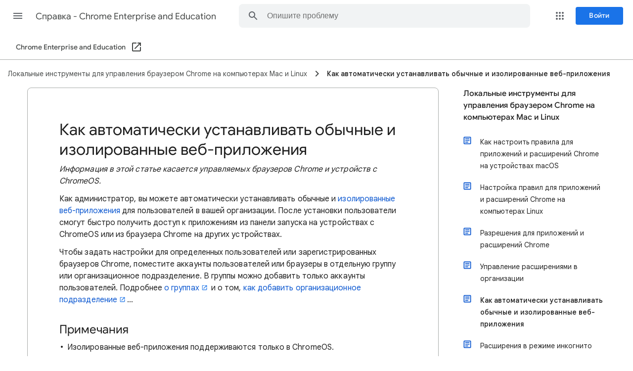

--- FILE ---
content_type: image/svg+xml
request_url: https://storage.googleapis.com/support-kms-prod/5jaVRA5KxO24mAlhD56q6DJv5E2ip5XSperp
body_size: 1166
content:
<svg width="28" height="21" viewBox="0 0 28 21" fill="none" xmlns="http://www.w3.org/2000/svg">
<g id="show-me-how-icon">
<g id="Group 4">
<rect id="Rectangle 9" x="17.2273" y="0.5" width="3.36364" height="7" rx="1.68182" fill="white" stroke="#2359C9"/>
<rect id="Rectangle 10" x="7.77272" y="0.5" width="3.36364" height="7" rx="1.68182" fill="white" stroke="#2359C9"/>
<rect id="Rectangle 5" x="11.4091" y="6.31818" width="4.81818" height="5.54545" fill="white" stroke="#2359C9"/>
<line id="Line 1" x1="16" y1="10.3182" x2="10.9091" y2="10.3182" stroke="#2359C9"/>
<path id="Vector 2" d="M22.8458 3.99492C23.9021 5.08582 24.9583 7.63127 26.7188 10.904C25.8882 15.1631 18.4542 16.7249 16.1562 13.0858V6.54037C16.1562 3.26764 19.6771 0.722187 22.8458 3.99492Z" fill="white" stroke="#2359C9"/>
<path id="Vector 3" d="M5.17396 3.99492C4.12084 5.08582 3.06771 7.63127 1.3125 10.904C2.14055 15.1631 9.55262 16.7249 11.8438 13.0858V6.54037C11.8438 3.26764 8.33333 0.722187 5.17396 3.99492Z" fill="white" stroke="#2359C9"/>
<circle id="Ellipse 1" cx="6.18182" cy="13.8182" r="5.68182" fill="white" stroke="#2359C9"/>
<circle id="Ellipse 2" cx="21.8182" cy="13.8182" r="5.68182" fill="white" stroke="#2359C9"/>
<circle id="Ellipse 3" cx="21.8182" cy="13.8182" r="3.86364" fill="#2359C9" stroke="#2359C9"/>
<circle id="Ellipse 4" cx="6.18181" cy="13.8182" r="3.86364" fill="#2359C9" stroke="#2359C9"/>
<path id="Ellipse 5" d="M3.39654 14.2969C3.2646 12.4942 4.61898 10.9259 6.42163 10.794" stroke="white" stroke-linecap="round"/>
<path id="Ellipse 6" d="M19.0329 14.2969C18.901 12.4942 20.2553 10.9259 22.058 10.794" stroke="white" stroke-linecap="round"/>
</g>
</g>
</svg>


--- FILE ---
content_type: image/svg+xml
request_url: https://storage.googleapis.com/support-kms-prod/2utnuNGq25NOaxZgAMUOg6aWSfrEDr5TBjFL
body_size: -24
content:
<svg xmlns="http://www.w3.org/2000/svg" height="24" viewBox="0 -960 960 960" width="24" fill="#C4C7C5"><path d="M320-477q0 66 47 113t113 47q66 0 113-47t47-113q0-66-47-113t-113-47q-66 0-113 47t-47 113Zm160 240q13 0 25-1t24-4L435-80Q284-97 182-209.5T80-477q0-42 8-81.5t24-75.5l160 277q31 54 86 87t122 33Zm0-480q-80 0-142 46.5T252-552l-94-162q55-74 138.5-118.5T480-877q99 0 182 43.5T800-717H480Zm366 80q17 37 25.5 77t8.5 83q0 155-101.5 267T528-80l160-277q15-26 23.5-56.5T720-477q0-47-16.5-87.5T658-637h188Z"/></svg>

--- FILE ---
content_type: image/svg+xml
request_url: https://storage.googleapis.com/support-kms-prod/OqiwVIZIAqLtjcjuMcjxaMVDFOfKWKXQWAIe
body_size: 721
content:
<?xml version="1.0" encoding="UTF-8"?>
<svg width="24px" height="24px" viewBox="0 0 24 24" version="1.1" xmlns="http://www.w3.org/2000/svg" xmlns:xlink="http://www.w3.org/1999/xlink" jetway-hooks="{}">
    <title>phonelink_grey600_24dp</title>
    <g jetway-hook-id="FBD35253-D164-4BE7-8729-B4DC3E7E98EF" id="Page-1" stroke="none" stroke-width="1" fill="none" fill-rule="evenodd">
        <g jetway-hook-id="145D2C60-A908-47DE-8DA0-CDB0252ADD49" id="phonelink_grey600_24dp">
            <polygon jetway-hook-id="AC0E8957-A9C6-4052-BCAF-B131CFD568EF" id="Path" points="0 0 24 0 24 24 0 24"></polygon>
            <path d="M5,6 L21,6 L21,4 L5,4 C3.9,4 3,4.9 3,6 L3,17 L1,17 L1,20 L12,20 L12,17 L5,17 L5,6 Z M21,8 L15,8 C14.45,8 14,8.45 14,9 L14,19 C14,19.55 14.45,20 15,20 L21,20 C21.55,20 22,19.55 22,19 L22,9 C22,8.45 21.55,8 21,8 Z M20,17 L16,17 L16,10 L20,10 L20,17 Z" jetway-hook-id="A23E6A5B-ED0C-4C99-B892-EF2EF9799A91" id="Shape" fill="#80868B" fill-rule="nonzero"></path>
        </g>
    </g>
</svg>